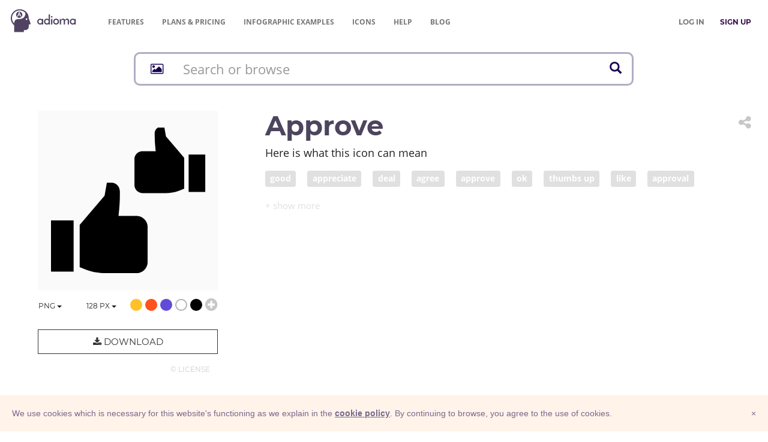

--- FILE ---
content_type: text/css
request_url: https://cdn.adioma.com/assets/css/application-fonts.css?family=Open+Sans:400,700|Arvo:400,400italic,700|Montserrat:400,700
body_size: 511
content:
/* arvo-regular - latin */
@font-face {
  font-family: 'Arvo';
  font-style: normal;
  font-weight: 400;
  src: url('../fonts/arvo/arvo-v10-latin-regular.eot'); /* IE9 Compat Modes */
  src: local('Arvo'),
  url('../fonts/arvo/arvo-v10-latin-regular.eot?#iefix') format('embedded-opentype'), /* IE6-IE8 */
  url('../fonts/arvo/arvo-v10-latin-regular.woff2') format('woff2'), /* Super Modern Browsers */
  url('../fonts/arvo/arvo-v10-latin-regular.woff') format('woff'), /* Modern Browsers */
  url('../fonts/arvo/arvo-v10-latin-regular.ttf') format('truetype'), /* Safari, Android, iOS */
  url('../fonts/arvo/arvo-v10-latin-regular.svg#Arvo') format('svg'); /* Legacy iOS */
}
/* arvo-italic - latin */
@font-face {
  font-family: 'Arvo';
  font-style: italic;
  font-weight: 400;
  src: url('../fonts/arvo/arvo-v10-latin-italic.eot'); /* IE9 Compat Modes */
  src: local('Arvo Italic'), local('Arvo-Italic'),
  url('../fonts/arvo/arvo-v10-latin-italic.eot?#iefix') format('embedded-opentype'), /* IE6-IE8 */
  url('../fonts/arvo/arvo-v10-latin-italic.woff2') format('woff2'), /* Super Modern Browsers */
  url('../fonts/arvo/arvo-v10-latin-italic.woff') format('woff'), /* Modern Browsers */
  url('../fonts/arvo/arvo-v10-latin-italic.ttf') format('truetype'), /* Safari, Android, iOS */
  url('../fonts/arvo/arvo-v10-latin-italic.svg#Arvo') format('svg'); /* Legacy iOS */
}
/* arvo-700 - latin */
@font-face {
  font-family: 'Arvo';
  font-style: normal;
  font-weight: 700;
  src: url('../fonts/arvo/arvo-v10-latin-700.eot'); /* IE9 Compat Modes */
  src: local('Arvo Bold'), local('Arvo-Bold'),
  url('../fonts/arvo/arvo-v10-latin-700.eot?#iefix') format('embedded-opentype'), /* IE6-IE8 */
  url('../fonts/arvo/arvo-v10-latin-700.woff2') format('woff2'), /* Super Modern Browsers */
  url('../fonts/arvo/arvo-v10-latin-700.woff') format('woff'), /* Modern Browsers */
  url('../fonts/arvo/arvo-v10-latin-700.ttf') format('truetype'), /* Safari, Android, iOS */
  url('../fonts/arvo/arvo-v10-latin-700.svg#Arvo') format('svg'); /* Legacy iOS */
}

/* open-sans-regular - latin */
@font-face {
  font-family: 'Open Sans';
  font-style: normal;
  font-weight: 400;
  src: url('../fonts/open-sans/open-sans-v15-latin-regular.eot'); /* IE9 Compat Modes */
  src: local('Open Sans Regular'), local('OpenSans-Regular'),
  url('../fonts/open-sans/open-sans-v15-latin-regular.eot?#iefix') format('embedded-opentype'), /* IE6-IE8 */
  url('../fonts/open-sans/open-sans-v15-latin-regular.woff2') format('woff2'), /* Super Modern Browsers */
  url('../fonts/open-sans/open-sans-v15-latin-regular.woff') format('woff'), /* Modern Browsers */
  url('../fonts/open-sans/open-sans-v15-latin-regular.ttf') format('truetype'), /* Safari, Android, iOS */
  url('../fonts/open-sans/open-sans-v15-latin-regular.svg#OpenSans') format('svg'); /* Legacy iOS */
}
/* open-sans-700 - latin */
@font-face {
  font-family: 'Open Sans';
  font-style: normal;
  font-weight: 700;
  src: url('../fonts/open-sans/open-sans-v15-latin-700.eot'); /* IE9 Compat Modes */
  src: local('Open Sans Bold'), local('OpenSans-Bold'),
  url('../fonts/open-sans/open-sans-v15-latin-700.eot?#iefix') format('embedded-opentype'), /* IE6-IE8 */
  url('../fonts/open-sans/open-sans-v15-latin-700.woff2') format('woff2'), /* Super Modern Browsers */
  url('../fonts/open-sans/open-sans-v15-latin-700.woff') format('woff'), /* Modern Browsers */
  url('../fonts/open-sans/open-sans-v15-latin-700.ttf') format('truetype'), /* Safari, Android, iOS */
  url('../fonts/open-sans/open-sans-v15-latin-700.svg#OpenSans') format('svg'); /* Legacy iOS */
}

/* montserrat-regular - latin */
@font-face {
  font-family: 'Montserrat';
  font-style: normal;
  font-weight: 400;
  src: url('../fonts/montserrat/montserrat-v12-latin-regular.eot'); /* IE9 Compat Modes */
  src: local('Montserrat Regular'), local('Montserrat-Regular'),
  url('../fonts/montserrat/montserrat-v12-latin-regular.eot?#iefix') format('embedded-opentype'), /* IE6-IE8 */
  url('../fonts/montserrat/montserrat-v12-latin-regular.woff2') format('woff2'), /* Super Modern Browsers */
  url('../fonts/montserrat/montserrat-v12-latin-regular.woff') format('woff'), /* Modern Browsers */
  url('../fonts/montserrat/montserrat-v12-latin-regular.ttf') format('truetype'), /* Safari, Android, iOS */
  url('../fonts/montserrat/montserrat-v12-latin-regular.svg#Montserrat') format('svg'); /* Legacy iOS */
}
/* montserrat-700 - latin */
@font-face {
  font-family: 'Montserrat';
  font-style: normal;
  font-weight: 700;
  src: url('../fonts/montserrat/montserrat-v12-latin-700.eot'); /* IE9 Compat Modes */
  src: local('Montserrat Bold'), local('Montserrat-Bold'),
  url('../fonts/montserrat/montserrat-v12-latin-700.eot?#iefix') format('embedded-opentype'), /* IE6-IE8 */
  url('../fonts/montserrat/montserrat-v12-latin-700.woff2') format('woff2'), /* Super Modern Browsers */
  url('../fonts/montserrat/montserrat-v12-latin-700.woff') format('woff'), /* Modern Browsers */
  url('../fonts/montserrat/montserrat-v12-latin-700.ttf') format('truetype'), /* Safari, Android, iOS */
  url('../fonts/montserrat/montserrat-v12-latin-700.svg#Montserrat') format('svg'); /* Legacy iOS */
}

--- FILE ---
content_type: image/svg+xml
request_url: https://adioma.com/resources/radicals/leaf.svg
body_size: 1082
content:
<svg version="1.1" xmlns="http://www.w3.org/2000/svg" xmlns:xlink="http://www.w3.org/1999/xlink" x="0px" y="0px"
	 viewBox="-77 79 100 100" enable-background="new -77 79 100 100" xml:space="preserve">
<g>
	<path d="M-2.5,151.2C13,135.8,16.8,83.6,16.8,83.6s-10.7,6.8-27.5,8.2c-15.8,1.4-30.5,3.6-39.1,12.2c-13.3,13.3-16.6,32.1-9,45.5
		c10.5-17.8,45-33.5,45-33.5C-38.3,133.4-54.4,150-71.2,174l9.3,1.1c0,0,6.1-11.1,11.5-16.4C-37,168.1-16.6,165.3-2.5,151.2z"/>
</g>
</svg>
